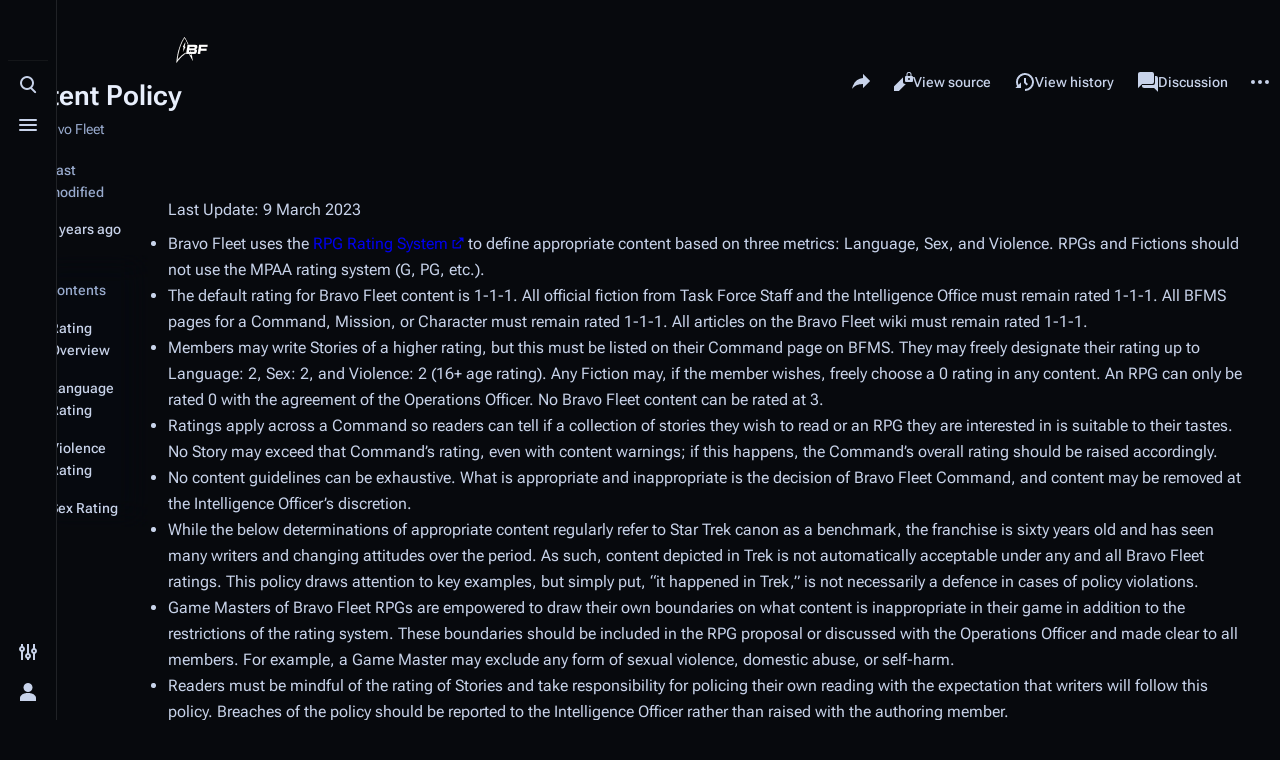

--- FILE ---
content_type: text/html; charset=UTF-8
request_url: https://wiki.bravofleet.com/index.php/Content_Policy
body_size: 11871
content:
<!DOCTYPE html>
<html class="client-nojs skin-theme-clientpref-night citizen-feature-autohide-navigation-clientpref-1 citizen-feature-pure-black-clientpref-0 citizen-feature-custom-font-size-clientpref-standard citizen-feature-custom-width-clientpref-standard citizen-feature-performance-mode-clientpref-1 citizen-header-position-left" lang="en" dir="ltr">
<head>
<meta charset="UTF-8">
<title>Content Policy - Bravo Fleet</title>
<script>document.documentElement.className="client-js skin-theme-clientpref-night citizen-feature-autohide-navigation-clientpref-1 citizen-feature-pure-black-clientpref-0 citizen-feature-custom-font-size-clientpref-standard citizen-feature-custom-width-clientpref-standard citizen-feature-performance-mode-clientpref-1 citizen-header-position-left";RLCONF={"wgBreakFrames":false,"wgSeparatorTransformTable":["",""],"wgDigitTransformTable":["",""],"wgDefaultDateFormat":"dmy","wgMonthNames":["","January","February","March","April","May","June","July","August","September","October","November","December"],"wgRequestId":"aWnnf25eKqBr-PcsMxIaQQAAwBU","wgCanonicalNamespace":"","wgCanonicalSpecialPageName":false,"wgNamespaceNumber":0,"wgPageName":"Content_Policy","wgTitle":"Content Policy","wgCurRevisionId":8707,"wgRevisionId":8707,"wgArticleId":2137,"wgIsArticle":true,"wgIsRedirect":false,"wgAction":"view","wgUserName":null,"wgUserGroups":["*"],"wgCategories":["Bravo Fleet Policies"],"wgPageViewLanguage":"en","wgPageContentLanguage":"en","wgPageContentModel":"wikitext","wgRelevantPageName":"Content_Policy","wgRelevantArticleId":2137,"wgIsProbablyEditable":false,"wgRelevantPageIsProbablyEditable":false,"wgRestrictionEdit":["sysop"],"wgRestrictionMove":["sysop"],"wgVisualEditor":{"pageLanguageCode":"en","pageLanguageDir":"ltr","pageVariantFallbacks":"en"},"wgCiteReferencePreviewsActive":true,"wgEditSubmitButtonLabelPublish":false};
RLSTATE={"site.styles":"ready","user.styles":"ready","user":"ready","user.options":"loading","skins.citizen.styles":"ready","skins.citizen.codex.styles":"ready","skins.citizen.icons":"ready","ext.SearchThumbs":"ready","ext.visualEditor.desktopArticleTarget.noscript":"ready"};RLPAGEMODULES=["site","mediawiki.page.ready","mediawiki.toc","skins.citizen.scripts","ext.visualEditor.desktopArticleTarget.init","ext.visualEditor.targetLoader"];</script>
<script>(RLQ=window.RLQ||[]).push(function(){mw.loader.impl(function(){return["user.options@12s5i",function($,jQuery,require,module){mw.user.tokens.set({"patrolToken":"+\\","watchToken":"+\\","csrfToken":"+\\"});
}];});});</script>
<link rel="stylesheet" href="/load.php?lang=en&amp;modules=ext.SearchThumbs%7Cext.visualEditor.desktopArticleTarget.noscript%7Cskins.citizen.codex.styles%7Cskins.citizen.icons%2Cstyles&amp;only=styles&amp;skin=citizen">
<script async="" src="/load.php?lang=en&amp;modules=startup&amp;only=scripts&amp;raw=1&amp;skin=citizen"></script>
<meta name="ResourceLoaderDynamicStyles" content="">
<link rel="stylesheet" href="/load.php?lang=en&amp;modules=site.styles&amp;only=styles&amp;skin=citizen">
<meta name="generator" content="MediaWiki 1.44.2">
<meta name="robots" content="max-image-preview:standard">
<meta name="format-detection" content="telephone=no">
<meta name="theme-color" content="#0d0e12">
<meta name="viewport" content="width=device-width,initial-scale=1,viewport-fit=cover">
<link rel="manifest" href="https://wiki.bravofleet.com/api.php?action=webapp-manifest">
<link rel="search" type="application/opensearchdescription+xml" href="/rest.php/v1/search" title="Bravo Fleet (en)">
<link rel="EditURI" type="application/rsd+xml" href="https://wiki.bravofleet.com/api.php?action=rsd">
<link rel="alternate" type="application/atom+xml" title="Bravo Fleet Atom feed" href="/index.php?title=Special:RecentChanges&amp;feed=atom">
<script>window.clientPrefs=()=>{let className=document.documentElement.className;let storage;try{storage=localStorage.getItem('mwclientpreferences');}catch(e){}if(storage){storage.split(',').forEach((pref)=>{className=className.replace(new RegExp('(^| )'+pref.replace(/-clientpref-\w+$|[^\w-]+/g,'')+'-clientpref-\\w+( |$)'),'$1'+pref+'$2');});document.documentElement.className=className;}};(()=>{window.clientPrefs();})();</script>
</head>
<body class="citizen-toc-enabled citizen-sections-enabled mediawiki ltr sitedir-ltr mw-hide-empty-elt ns-0 ns-subject page-Content_Policy rootpage-Content_Policy skin-citizen action-view skin--responsive">
<header class="mw-header citizen-header">
	<div class="citizen-header__logo">
		<a href="/index.php?title=Main_Page" class="mw-logo citizen-header__button" title="Visit the main page">
			<img class="mw-logo-icon" src="https://bravofleet.com/images/bf-bolt-flat.png 
" alt="" aria-hidden="true" height="32" width="32">
			<span class="citizen-ui-icon mw-ui-icon-home mw-ui-icon-wikimedia-home"></span>
		</a>
	</div>
	
<div class="citizen-search citizen-header__item citizen-dropdown">
	<details id="citizen-search-details" class="citizen-dropdown-details">
		<summary
			id="citizen-search-summary"
			class="citizen-dropdown-summary" 
			title="Toggle search [/]"
			aria-details="citizen-search__card">
			<span class="citizen-ui-icon">
				<span></span>
				<span></span>
				<span></span>
			</span>
			<span>Toggle search</span>
		</summary>
		
	</details>
	<div role="search" id="citizen-search__card" class="citizen-search-box citizen-search__card citizen-menu__card">
		<div class="citizen-menu__card-content">
			<form action="/index.php" class="citizen-search__form" id="searchform" autocomplete="off">
				<input type="hidden" name="title" value="Special:Search">
				<label class="citizen-search__formIcon" for="searchInput">
					<span class="citizen-search__icon citizen-ui-icon mw-ui-icon-wikimedia-search"></span>
					<span class="screen-reader-text">Search</span>
				</label>
				<input type="search" name="search" placeholder="Search Bravo Fleet" aria-label="Search Bravo Fleet" autocapitalize="sentences" spellcheck="false" title="Search Bravo Fleet [f]" accesskey="f" id="searchInput">
				<a
					class="citizen-search__random citizen-search__formButton"
					href="/index.php?title=Special:Random"
					title="Random page">
					<span class="citizen-ui-icon mw-ui-icon-wikimedia-die"></span>
					<span class="screen-reader-text"></span>
				</a>
			</form>
			<div class="citizen-search__footer">
				<div class="citizen-search__footer-start">Powered by MediaWiki</div>
				<div class="citizen-search__footer-end">
					<div class="citizen-keyboard-hint">
	<div class="citizen-keyboard-hint-label">Select item</div>
	<kbd class="citizen-keyboard-hint-key">↑ ↓</kbd>
</div>
<div class="citizen-keyboard-hint">
	<div class="citizen-keyboard-hint-label">Open search</div>
	<kbd class="citizen-keyboard-hint-key">/</kbd>
</div>
<div class="citizen-keyboard-hint">
	<div class="citizen-keyboard-hint-label">Exit search</div>
	<kbd class="citizen-keyboard-hint-key">Esc</kbd>
</div>

				</div>
			</div>
		</div>
	</div>
</div>

	<div class="citizen-drawer citizen-header__item citizen-dropdown">
		<details class="citizen-dropdown-details">
			<summary
			class="citizen-dropdown-summary" 
			title="Toggle menu"
			aria-details="citizen-drawer__card">
			<span class="citizen-ui-icon">
				<span></span>
				<span></span>
				<span></span>
			</span>
			<span>Toggle menu</span>
		</summary>	</details>
		<div id="citizen-drawer__card" class="citizen-drawer__card citizen-menu__card">
			<div class="citizen-menu__card-content">
				<header class="citizen-drawer__header">
					<a href="/index.php?title=Main_Page" class="mw-logo citizen-drawer__logo" title="Visit the main page">
					<img class="mw-logo-icon" src="https://bravofleet.com/images/bf-bolt-flat.png 
" alt="" aria-hidden="true" height="80" width="80" loading="lazy">
				</a>
				<div class="citizen-drawer__siteinfo">
						<div class="citizen-siteStats">
	<div class="citizen-siteStats__item" id="citizen-siteStats__item--articles" title="articles">
		<span class="citizen-ui-icon mw-ui-icon-article mw-ui-icon-wikimedia-article"></span>
		<span>1.1K</span>
	</div>
	<div class="citizen-siteStats__item" id="citizen-siteStats__item--images" title="files">
		<span class="citizen-ui-icon mw-ui-icon-image mw-ui-icon-wikimedia-image"></span>
		<span>2.4K</span>
	</div>
	<div class="citizen-siteStats__item" id="citizen-siteStats__item--users" title="users">
		<span class="citizen-ui-icon mw-ui-icon-userAvatar mw-ui-icon-wikimedia-userAvatar"></span>
		<span>181</span>
	</div>
	<div class="citizen-siteStats__item" id="citizen-siteStats__item--edits" title="edits">
		<span class="citizen-ui-icon mw-ui-icon-edit mw-ui-icon-wikimedia-edit"></span>
		<span>23.5K</span>
	</div>
</div>
						<div class="mw-logo-wordmark">Bravo Fleet</div>
									</div>
				</header>
					<section id="citizen-main-menu" class="citizen-main-menu citizen-drawer__menu">
					<nav
	id="p-navigation"
	class="citizen-menu mw-portlet mw-portlet-navigation"
	
	
>
	<div class="citizen-menu__heading">
		Navigation
	</div>
	<div class="citizen-menu__content">
		
		<ul class="citizen-menu__content-list">
			
			<li id="n-mainpage-description" class="mw-list-item"><a href="/index.php?title=Main_Page" title="Visit the main page [z]" accesskey="z"><span class="citizen-ui-icon mw-ui-icon-home mw-ui-icon-wikimedia-home"></span> <span>Main page</span></a></li><li id="n-Fleet-Policy" class="mw-list-item"><a href="/index.php?title=Category:Bravo_Fleet_Policies"><span>Fleet Policy</span></a></li><li id="n-recentchanges" class="mw-list-item"><a href="/index.php?title=Special:RecentChanges" title="A list of recent changes in the wiki [r]" accesskey="r"><span class="citizen-ui-icon mw-ui-icon-recentChanges mw-ui-icon-wikimedia-recentChanges"></span> <span>Recent changes</span></a></li><li id="n-randompage" class="mw-list-item"><a href="/index.php?title=Special:Random" title="Load a random page [x]" accesskey="x"><span class="citizen-ui-icon mw-ui-icon-die mw-ui-icon-wikimedia-die"></span> <span>Random page</span></a></li><li id="t-upload" class="mw-list-item"><a href="/index.php?title=Special:Upload" title="Upload files [u]" accesskey="u"><span class="citizen-ui-icon mw-ui-icon-upload mw-ui-icon-wikimedia-upload"></span> <span>Upload file</span></a></li><li id="n-specialpages" class="mw-list-item"><a href="/index.php?title=Special:SpecialPages"><span>Special pages</span></a></li>
		</ul>
		
	</div></nav>

					<nav
	id="p-Canon"
	class="citizen-menu mw-portlet mw-portlet-Canon"
	
	
>
	<div class="citizen-menu__heading">
		Canon
	</div>
	<div class="citizen-menu__content">
		
		<ul class="citizen-menu__content-list">
			
			<li id="n-Timeline" class="mw-list-item"><a href="/index.php?title=Bravo_Fleet_Timeline"><span>Timeline</span></a></li><li id="n-Organizations" class="mw-list-item"><a href="/index.php?title=Category:Organizations"><span>Organizations</span></a></li><li id="n-Task-Forces" class="mw-list-item"><a href="/index.php?title=Task_Forces"><span>Task Forces</span></a></li><li id="n-Major-Powers" class="mw-list-item"><a href="/index.php?title=Major_Powers"><span>Major Powers</span></a></li><li id="n-Astrometrics" class="mw-list-item"><a href="/index.php?title=Astrometrics"><span>Astrometrics</span></a></li><li id="n-Specifications" class="mw-list-item"><a href="/index.php?title=Category:Specifications"><span>Specifications</span></a></li><li id="n-Technology" class="mw-list-item"><a href="/index.php?title=Category:Technology"><span>Technology</span></a></li>
		</ul>
		
	</div></nav>

				</section>		</div>
		</div>
	</div>	<div class="citizen-header__inner">
		<div class="citizen-header__start"></div>
		<div class="citizen-header__end">
			<div class="citizen-preferences citizen-header__item citizen-dropdown">
				<details id="citizen-preferences-details" class="citizen-dropdown-details">
					<summary
						class="citizen-dropdown-summary" 
						title="Toggle preferences menu"
						aria-details="citizen-preferences__card">
						<span class="citizen-ui-icon mw-ui-icon-wikimedia-configure"></span>
						<span>Toggle preferences menu</span>
					</summary>
				</details>
				<div id="citizen-preferences__card" class="citizen-menu__card">
					<div class="citizen-menu__card-content">
						<div id="citizen-preferences-content" class="citizen-preferences-content"></div>
					</div>
				</div>
			</div>			<nav
	id="p-notifications"
	class="citizen-menu mw-portlet mw-portlet-notifications emptyPortlet"
	
	
>
	<div class="citizen-menu__heading">
		notifications
	</div>
	<div class="citizen-menu__content">
		
		<ul class="citizen-menu__content-list">
			
			
		</ul>
		
	</div></nav>

			<div class="citizen-userMenu citizen-header__item citizen-dropdown">
				<details class="citizen-dropdown-details">
					<summary
						class="citizen-dropdown-summary" 
						title="Toggle personal menu"
						aria-details="citizen-userMenu__card">
						<span class="citizen-ui-icon mw-ui-icon-wikimedia-userAvatar"></span>
						<span>Toggle personal menu</span>
					</summary>
				</details>
				<div id="citizen-userMenu__card" class="citizen-menu__card">
					<div class="citizen-menu__card-content">
						<div class="citizen-userInfo">
	<div class="citizen-userInfo-title">
		<div>Not logged in</div>
		
	</div>
	<div class="citizen-userInfo-text">
		<div>Your IP address will be publicly visible if you make any edits.</div>
	</div>
</div>
						<nav
	id="p-user-interface-preferences"
	class="citizen-menu mw-portlet mw-portlet-user-interface-preferences emptyPortlet"
	
	
>
	<div class="citizen-menu__heading">
		user-interface-preferences
	</div>
	<div class="citizen-menu__content">
		
		<ul class="citizen-menu__content-list">
			
			
		</ul>
		
	</div></nav>

						<nav
	id="p-personal"
	class="citizen-menu mw-portlet mw-portlet-personal"
	 title="User menu"
	
>
	<div class="citizen-menu__heading">
		Personal tools
	</div>
	<div class="citizen-menu__content">
		
		<ul class="citizen-menu__content-list">
			
			<li id="pt-login" class="mw-list-item"><a href="/index.php?title=Special:UserLogin&amp;returnto=Content+Policy" title="You are encouraged to log in; however, it is not mandatory [o]" accesskey="o"><span class="citizen-ui-icon mw-ui-icon-logIn mw-ui-icon-wikimedia-logIn"></span> <span>Log in</span></a></li>
		</ul>
		
	</div></nav>

					</div>
				</div>
			</div>		</div>
	</div>
</header>
<div class="citizen-page-container">
	<div class="citizen-sitenotice-container"><div id="siteNotice"></div></div>
	<main class="mw-body" id="content">
		<header class="mw-body-header citizen-page-header" id="citizen-page-header">
			<div class="citizen-page-header-inner">
				
<div class="citizen-page-heading">
	<div class="firstHeading-container">
		<h1 id="firstHeading" class="firstHeading mw-first-heading"><span class="mw-page-title-main">Content Policy</span></h1>
		
		<div class="mw-indicators">
		</div>	</div>
	<div id="siteSub">From Bravo Fleet</div>
</div>
				
<div class="page-actions">
	<button
	id="citizen-share"
	class="citizen-share citizen-button citizen-dropdown-summary"
	title="Share this page"
>
	<span class="citizen-ui-icon mw-ui-icon-wikimedia-share"></span>
	<span>Share this page</span>
</button>
	
		<nav
	id="p-views"
	class="citizen-menu mw-portlet mw-portlet-views"
	
	
>
	<div class="citizen-menu__heading">
		Views
	</div>
	<div class="citizen-menu__content">
		
		<ul class="citizen-menu__content-list">
			
			<li id="ca-view" class="selected mw-list-item"><a href="/index.php?title=Content_Policy"><span class="citizen-ui-icon mw-ui-icon-article mw-ui-icon-wikimedia-article"></span> <span>Read</span></a></li><li id="ca-viewsource" class="mw-list-item"><a href="/index.php?title=Content_Policy&amp;action=edit" title="This page is protected.&#10;You can view its source [e]" accesskey="e"><span class="citizen-ui-icon mw-ui-icon-editLock mw-ui-icon-wikimedia-editLock"></span> <span>View source</span></a></li><li id="ca-history" class="mw-list-item"><a href="/index.php?title=Content_Policy&amp;action=history" title="Past revisions of this page [h]" accesskey="h"><span class="citizen-ui-icon mw-ui-icon-history mw-ui-icon-wikimedia-history"></span> <span>View history</span></a></li>
		</ul>
		
	</div></nav>

		<nav
	id="p-associated-pages"
	class="citizen-menu mw-portlet mw-portlet-associated-pages"
	
	
>
	<div class="citizen-menu__heading">
		associated-pages
	</div>
	<div class="citizen-menu__content">
		
		<ul class="citizen-menu__content-list">
			
			<li id="ca-nstab-main" class="selected mw-list-item"><a href="/index.php?title=Content_Policy" title="View the content page [c]" accesskey="c"><span class="citizen-ui-icon mw-ui-icon-article mw-ui-icon-wikimedia-article"></span> <span>Page</span></a></li><li id="ca-talk" class="new mw-list-item"><a href="/index.php?title=Talk:Content_Policy&amp;action=edit&amp;redlink=1" rel="discussion" class="new" title="Discussion about the content page (page does not exist) [t]" accesskey="t"><span class="citizen-ui-icon mw-ui-icon-speechBubbles mw-ui-icon-wikimedia-speechBubbles"></span> <span>Discussion</span></a></li>
		</ul>
		
	</div></nav>

	<div
	id="citizen-page-more-dropdown"
	class="page-actions-more page-actions__item citizen-dropdown"
>
	<details class="citizen-dropdown-details">
		<summary
			class="citizen-dropdown-summary" 
			title="More actions"
			aria-details="page-actions-more__card">
			<span class="citizen-ui-icon mw-ui-icon-wikimedia-ellipsis"></span>
			<span>More actions</span>
		</summary>
	</details>
	<aside id="page-actions-more__card" class="citizen-menu__card">
		<div class="citizen-menu__card-content">
					<nav
	id="p-cactions"
	class="citizen-menu mw-portlet mw-portlet-cactions emptyPortlet"
	 title="More options"
	
>
	<div class="citizen-menu__heading">
		More
	</div>
	<div class="citizen-menu__content">
		
		<ul class="citizen-menu__content-list">
			
			
		</ul>
		
	</div></nav>

			<nav
	id="p-tb"
	class="citizen-menu mw-portlet mw-portlet-tb"
	
	
>
	<div class="citizen-menu__heading">
		Tools
	</div>
	<div class="citizen-menu__content">
		
		<ul class="citizen-menu__content-list">
			
			<li id="t-whatlinkshere" class="mw-list-item"><a href="/index.php?title=Special:WhatLinksHere/Content_Policy" title="A list of all wiki pages that link here [j]" accesskey="j"><span class="citizen-ui-icon mw-ui-icon-articleRedirect mw-ui-icon-wikimedia-articleRedirect"></span> <span>What links here</span></a></li><li id="t-recentchangeslinked" class="mw-list-item"><a href="/index.php?title=Special:RecentChangesLinked/Content_Policy" rel="nofollow" title="Recent changes in pages linked from this page [k]" accesskey="k"><span class="citizen-ui-icon mw-ui-icon-recentChanges mw-ui-icon-wikimedia-recentChanges"></span> <span>Related changes</span></a></li><li id="t-print" class="mw-list-item"><a href="javascript:print();" rel="alternate" title="Printable version of this page [p]" accesskey="p"><span class="citizen-ui-icon mw-ui-icon-printer mw-ui-icon-wikimedia-printer"></span> <span>Printable version</span></a></li><li id="t-permalink" class="mw-list-item"><a href="/index.php?title=Content_Policy&amp;oldid=8707" title="Permanent link to this revision of this page"><span class="citizen-ui-icon mw-ui-icon-link mw-ui-icon-wikimedia-link"></span> <span>Permanent link</span></a></li><li id="t-info" class="mw-list-item"><a href="/index.php?title=Content_Policy&amp;action=info" title="More information about this page"><span class="citizen-ui-icon mw-ui-icon-infoFilled mw-ui-icon-wikimedia-infoFilled"></span> <span>Page information</span></a></li>
		</ul>
		
	</div></nav>

		</div>
	</aside>
</div>
</div>
			</div>
		</header>
		<div id="citizen-page-header-sticky-sentinel"></div>
		<div class="citizen-body-container">
			<div id="bodyContent" class="citizen-body" aria-labelledby="firstHeading">
				<div id="contentSub"><div id="mw-content-subtitle"></div></div>
				
				
				<div id="mw-content-text" class="mw-body-content"><div class="mw-content-ltr mw-parser-output" lang="en" dir="ltr"><section id="citizen-section-0" class="citizen-section"><div class="icons" style="position:absolute;z-index:100;top:35px;"><span class="mw-default-size" typeof="mw:File"><a href="/index.php?title=Category:Bravo_Fleet_Policies" title="This article is official Bravo Fleet Official Policy."><img alt="This article is official Bravo Fleet Official Policy." src="/images/4/42/Policyicon.png" decoding="async" width="38" height="30" class="mw-file-element"/></a></span> 
<p><br/>
</p><p><br/>
</p><p><br/>
</p><p><br/>
</p><p><br/>
</p><p><br/>
</p><p><br/>
</p>
</div>
<p><br/>
</p><p><i>Last Update: 9 March 2023</i>
</p>
<ul><li>Bravo Fleet uses the <a rel="nofollow" class="external text" href="https://rpgrating.com/">RPG Rating System</a> to define appropriate content based on three metrics: Language, Sex, and Violence. RPGs and Fictions should not use the MPAA rating system (G, PG, etc.).</li>
<li>The default rating for Bravo Fleet content is 1-1-1. All official fiction from Task Force Staff and the Intelligence Office must remain rated 1-1-1. All BFMS pages for a Command, Mission, or Character must remain rated 1-1-1. All articles on the Bravo Fleet wiki must remain rated 1-1-1.</li>
<li>Members may write Stories of a higher rating, but this must be listed on their Command page on BFMS. They may freely designate their rating up to Language: 2, Sex: 2, and Violence: 2 (16+ age rating). Any Fiction may, if the member wishes, freely choose a 0 rating in any content. An RPG can only be rated 0 with the agreement of the Operations Officer. No Bravo Fleet content can be rated at 3.</li>
<li>Ratings apply across a Command so readers can tell if a collection of stories they wish to read or an RPG they are interested in is suitable to their tastes. No Story may exceed that Command’s rating, even with content warnings; if this happens, the Command’s overall rating should be raised accordingly.</li>
<li>No content guidelines can be exhaustive. What is appropriate and inappropriate is the decision of Bravo Fleet Command, and content may be removed at the Intelligence Officer’s discretion.</li>
<li>While the below determinations of appropriate content regularly refer to Star Trek canon as a benchmark, the franchise is sixty years old and has seen many writers and changing attitudes over the period. As such, content depicted in Trek is not automatically acceptable under any and all Bravo Fleet ratings. This policy draws attention to key examples, but simply put, “it happened in Trek,” is not necessarily a defence in cases of policy violations.</li>
<li>Game Masters of Bravo Fleet RPGs are empowered to draw their own boundaries on what content is inappropriate in their game in addition to the restrictions of the rating system. These boundaries should be included in the RPG proposal or discussed with the Operations Officer and made clear to all members. For example, a Game Master may exclude any form of sexual violence, domestic abuse, or self-harm.</li>
<li>Readers must be mindful of the rating of Stories and take responsibility for policing their own reading with the expectation that writers will follow this policy. Breaches of the policy should be reported to the Intelligence Officer rather than raised with the authoring member.
<ul><li>Members of an RPG may raise concerns about a game’s content with their Game Master, regardless of the game’s rating. So long as content adheres to the content policy, further determinations on the inclusion or exclusion of themes are the purview of the GM as set out above.</li></ul></li>
<li>Members can give additional content warnings for their writing at their discretion. These should be placed on a Command or Mission page, not in a Story, and they must be specific. For example, a warning that a Command rated 2 for violence includes depictions of physical domestic abuse would be appropriate (though as below is not always required). Do not write non-specific content warnings about a Mission or Command dealing with ‘difficult’ or ‘dark’ themes; this is so vague as to be functionally meaningless. Content warnings exist to help people police their own reading, and should never serve a role sensationalising work.</li>
<li>The Intelligence Office can edit or remove content that violates this policy. The authoring member must be informed of their policy violations. If possible, the member will be asked to make the necessary edits, and they may request guidance on how to best do so. The judgement of the Intelligence Officer is final in these discussions.</li></ul>
<meta property="mw:PageProp/toc"/>
</section><div class="mw-heading mw-heading2 citizen-section-heading"><span class="citizen-section-indicator citizen-ui-icon mw-ui-icon-wikimedia-collapse"></span><h2 id="Rating_Overview">Rating Overview</h2></div><section id="citizen-section-1" class="citizen-section">
<table class="wikitable">
<caption>
</caption>
<tbody><tr>
<th>
</th>
<th><b><big>0</big></b>
</th>
<th><big>1</big>
</th>
<th><big>2</big>
</th>
<th><big>3 (not permitted in Bravo Fleet)</big>
</th>
<th><big>Forbidden/Restricted</big>
</th></tr>
<tr>
<td><b>Language</b>
</td>
<td>
<ul><li>No swearing or profanity of any kind is permitted.</li></ul>
</td>
<td>
<ul><li>Mild swearing (such as <i>damn, crap, ass, bugger</i>) is permitted for infrequent emphasis.</li></ul>
</td>
<td>
<ul><li>Swearing is permitted, with restraint encouraged on the frequency of extreme language.</li></ul>
</td>
<td>
<ul><li>There are no restrictions on use of language.</li></ul>
</td>
<td>
<ul><li>Real-world slurs are not permitted.</li></ul>
</td></tr>
<tr>
<td><b>Violence</b>
</td>
<td>
<ul><li>No violence or peril is permitted.</li></ul>
</td>
<td>
<ul><li>Mild violence, such as might be depicted in an episode of Star Trek, may be depicted.</li>
<li>Depictions of violence should be non-graphic.</li></ul>
</td>
<td>
<ul><li>More extreme violence such as dismemberment, torture, or mass death may be depicted.</li>
<li>Writing may be more explicit, but should serve to give a sense of impact rather than be ‘gory.’</li></ul>
</td>
<td>
<ul><li>There is no restriction on what acts of violence may be depicted or how explicitly they are written.</li></ul>
</td>
<td>
<ul><li>There are restrictions on how domestic abuse, self-harm, and suicide may be depicted depending on rating.</li></ul>
</td></tr>
<tr>
<td><b>Sex</b>
</td>
<td>
<ul><li>No sexual content is permitted. There should be no mention or depiction of sexual activity beyond characters kissing.</li></ul>
</td>
<td>
<ul><li>Mild sexual innuendo and reference are allowed. Sexual activity beyond kissing should not be depicted.</li>
<li>References to further sexual activity should avoid detail.</li>
<li>Nudity should be inexplicit.</li></ul>
</td>
<td>
<ul><li>Sexual content is permitted with some limitations. Sexual acts may be depicted but may not be graphically written.</li>
<li>Nudity is permitted.</li></ul>
</td>
<td>
<ul><li>There is no restriction on sexual content.</li></ul>
</td>
<td>
<ul><li>Sexual activity including minors must not be depicted or mentioned.</li>
<li>Bestiality, necrophilia, and incest may not be depicted or mentioned.</li>
<li>There are restrictions on how sexual violence may be depicted.</li></ul>
</td></tr></tbody></table>
<ul><li class="mw-empty-elt"></li></ul>
</section><div class="mw-heading mw-heading2 citizen-section-heading"><span class="citizen-section-indicator citizen-ui-icon mw-ui-icon-wikimedia-collapse"></span><h2 id="Language_Rating">Language Rating</h2></div><section id="citizen-section-2" class="citizen-section">
<ul><li>Swearing and profanity are a part of human expression, language, and emotion, but their use in Star Trek has varied over time.</li>
<li>Content with Language rated at 0 will include no swearing or profanity of any kind.</li>
<li>Content with Language rated at 1 will use only mild and <i>infrequent</i> swearing. Examples of permitted ‘mild’ language include: <i>damn, crap, ass, bugger</i>. It should be used for occasional and relevant emphasis, and applies to both prose and dialogue. Consider the use of such language in the TNG to ENT era of Star Trek as a guideline.</li>
<li>Content with Language rated at 2 can use swearing with some limitations. There is no restriction on words because of their profanity, however, writers should consider the genre in which they are writing. While DISCO and PIC have introduced strong profanity like ‘fuck’ to Star Trek, it is still used sparingly and for particular emphasis. Bravo Fleet writers do not need to be as discerning but equally should not write characters who use expletives as punctuation.</li>
<li>Bravo Fleet draws a distinction between expletives or profanity and <b>slurs</b>. Article II, Section 1 of the Bravo Fleet Charter protects members from harassment or discrimination on the basis of personal and other characteristics and thus racial, gendered, homophobic, or other slurs have no place in Bravo Fleet writing.
<ul><li>Characters may employ slurs based on fictional characteristics such as being a member of an alien species or culture. These slurs should hold no similarity to any real-world slurs.</li></ul></li></ul>
</section><div class="mw-heading mw-heading2 citizen-section-heading"><span class="citizen-section-indicator citizen-ui-icon mw-ui-icon-wikimedia-collapse"></span><h2 id="Violence_Rating">Violence Rating</h2></div><section id="citizen-section-3" class="citizen-section">
<ul><li>Violence is a part of Star Trek, with characters experiencing peril, combat, and death. Violence to any degree depicted in a Star Trek episode is generally permitted in Bravo Fleet writing with some exceptions detailed below. The rating applies separately to the violent acts occuring and how graphically they are depicted.</li>
<li>Content with Violence rated at 0 will include no violent content. The writing should contain no peril, meaning there should be no danger to life, body, or health, including danger from natural disasters or disease. Characters should not die and should not be at risk of death.</li>
<li>Content with Violence rated at 1 will include only mild violence. Acts of violence that might take place in a Star Trek episode are permitted; characters may punch each other, shoot someone with a phaser, stab them, or even disintegrate them with a disruptor. Consoles may explode in a character’s face or they may be crushed under a collapsing bulkhead. Characters may be endangered or even killed by disease or phenomena such as natural disasters or stellar anomalies.
<ul><li>Writing should be non-graphic, particularly in regard to physical injury, with the focus on the action over the consequences. You may write that someone has been shot with an energy weapon without describing the sight or smell of burnt flesh, or that someone has been stabbed without focusing on torn skin and blood, or that someone has been crushed under falling rocks without focusing on broken bones.</li>
<li>The violent death of a child should not be depicted at rating 1. Writing may depict their peril or injury or non-lethal violence enacted against them. Their violent death ‘off-screen’ or historically may be mentioned by characters or referenced in prose.</li></ul></li>
<li>Content with Violence rated at 2 can depict violence with some limitations. Writing can depict violence such as dismemberment, torture, or mass death, though sexual violence should never be depicted.</li>
<li>Compared to rating 1, prose at rating 2 can be more explicit about injury and violence. Writing about a punch could describe the feeling of bones breaking under the blow, or of blood gushing from a knife wound. It should be relatively brief, serve to give the violence a sense of impact rather than being gratuitous or overly detailed, and should fall short of writing that could be described as ‘gory’.</li>
<li>Domestic abuse - which may be but is not limited to physical, mental, emotional, or verbal abuse - should be written with particular care and sensitivity, and references to it should never happen without the explicit permission of every member involved in the story and, in RPGs, the GM.
<ul><li>Physical domestic abuse should not be depicted at rating 1. This includes (but is not limited to) violence between partners and between parents and children.</li></ul></li>
<li>Self-harm should be written with particular care and sensitivity. They should never be depicted directly but may be discussed by characters without explicit detail. References to self-harm of any kind should never happen without the explicit permission of every member involved in the story and, in RPGs, the GM.
<ul><li>Content about recovery and survival can be powerful and uplifting; therefore, the topics are not explicitly banned. Stories depicting self-harm may, however, be removed at the Intelligence Officer’s discretion.</li></ul></li>
<li>Suicide should be written with particular care and sensitivity. As a theme, it has been discussed, explored, and depicted in Star Trek, and is thus not banned. Refer to violence ratings in how to depict suicide in your writing, and consider how suicide may sit within the context of self-harm above in your storytelling. Stories depicting suicide may be removed at the Intelligence Officer’s discretion.</li>
<li>References to domestic abuse, self-harm, or suicide in official Intelligence Office or Task Force Stories, Bravo Fleet wiki articles, or BFMS Character, Command, or Mission pages should be excluded wherever possible. If present, they must be non-explicit.</li></ul>
</section><div class="mw-heading mw-heading2 citizen-section-heading"><span class="citizen-section-indicator citizen-ui-icon mw-ui-icon-wikimedia-collapse"></span><h2 id="Sex_Rating">Sex Rating</h2></div><section id="citizen-section-4" class="citizen-section">
<ul><li>Bravo Fleet acknowledges that sex and sexuality have often been depicted, discussed, and embraced in Star Trek. Our content restrictions exist for people to curate their own reading habits and engagement with regard to sex, rather than to assert prudish judgement.</li>
<li>Content with Sex rated at 0 may contain no sexual content. There should be no depictions or mention of sexual activity beyond characters kissing.</li>
<li>Content with Sex rated at 1 may contain mild sexual innuendo and references. Sexual activity beyond characters kissing should not be depicted in prose. Characters do not need to be effectively celibate, but writing can ‘fade to black’ after a kiss or pick up after sexual activity. Discussion of and references to sexual acts or desire should remain inexplicit. They may have conversations using terms such as having ‘slept with’ or ‘had sex with’ someone but should not go into detail. Nudity should be inexplicit and there should be no references to a character’s genitals.</li>
<li>Content with Sex rated at 2 may depict sexual activity with some limitations. It should not be graphically written, such as by detailing every anatomical act. A sex scene may occur in a story, but should not be the focal point. Writing may rely on implication or focus on a character’s thoughts and feelings. Nudity is allowed.
<ul><li>For example, a scene may describe a character taking off another’s clothing, describe their emotions at seeing their partner undressed, or mention running their hands over bare skin. It should make no sexualised reference to a character’s genitals or breasts.</li></ul></li>
<li>Sexual activity including minors must not be depicted or alluded to. It may not happen in your writing. This includes alien species who may look like human children (under the age of 18) regardless of their actual maturity. Aliens must have reached physical and cultural maturity.</li>
<li>Bestiality, necrophilia, or incest may not be depicted or mentioned.</li>
<li>Sexual violence should be addressed, if at all, with particular care, and only at rating 2. It should never be depicted directly in a scene, or be discussed by characters in any detail. Reference to sexual violence of any sort should never happen without the explicit OOC permission of every member involved in the story and, in RPGs, the GM. Stories may be removed at the Intelligence Officer's discretion.
<ul><li>This policy’s understanding of sexual violence includes but is not limited to: rape, sexual assault, kidnapping for sexual purposes, genital mutilation, or sexual slavery. It also includes implied sexual violence, such as the trope of veiled threats exclusively directed at female characters. However, this policy is unwavering in understanding sexual violence can be inflicted on all genders.</li>
<li>Sexual violence has been discussed and depicted in Star Trek, such as with sexual slavery practiced by the Orions or the ‘rape gangs’ of Turkana IV. This canonicity does not overrule the above limitations, as most stories can easily be told without these references. For example, Orions can be depicted as engaging in other forms of slavery with often little impact on the story. Members must still secure the permission of other involved writers and/or their Game Master before including such canonical details.</li>
<li>There must be no references to sexual violence in official Intelligence Office or Task Force Stories, Bravo Fleet wiki articles, or BFMS Command, Mission, or Character pages.</li></ul></li></ul>
<!-- 
NewPP limit report
Cached time: 20260115232825
Cache expiry: 86400
Reduced expiry: false
Complications: [show‐toc]
CPU time usage: 0.094 seconds
Real time usage: 0.098 seconds
Preprocessor visited node count: 584/1000000
Post‐expand include size: 604/2097152 bytes
Template argument size: 6/2097152 bytes
Highest expansion depth: 6/100
Expensive parser function count: 0/100
Unstrip recursion depth: 0/20
Unstrip post‐expand size: 0/5000000 bytes
-->
<!--
Transclusion expansion time report (%,ms,calls,template)
100.00%   17.360      1 Template:Icons
100.00%   17.360      1 -total
 67.01%   11.633     16 Template:Articon
-->

<!-- Saved in parser cache with key wiki_137:pcache:2137:|#|:idhash:canonical and timestamp 20260115232825 and revision id 8707. Rendering was triggered because: diff-page
 -->
</section></div>
<div class="printfooter" data-nosnippet="">Retrieved from "<a dir="ltr" href="https://wiki.bravofleet.com/index.php?title=Content_Policy&amp;oldid=8707">https://wiki.bravofleet.com/index.php?title=Content_Policy&amp;oldid=8707</a>"</div></div>
			</div>
			
<div class="citizen-page-sidebar">
		<nav
	id="citizen-sidebar-lastmod"
	class="citizen-menu "
	
	
>
	<div class="citizen-menu__heading">
		Last modified
	</div>
	<div class="citizen-menu__content">
		
		<ul class="citizen-menu__content-list">
			<li id="lm-time" class="mw-list-item"><a data-mw="interface" id="citizen-lastmod-relative" href="/index.php?title=Content_Policy&amp;diff=" title="This page was last edited on 9 March 2023, at 11:33." data-timestamp="1678361639"><span class="citizen-ui-icon mw-ui-icon-history mw-ui-icon-wikimedia-history"></span><span>9 March 2023</span></a></li>
			
		</ul>
		
	</div></nav>

	<div id="citizen-toc" class="citizen-toc citizen-dropdown">
		<details class="citizen-dropdown-details">
			<summary
				class="citizen-dropdown-summary" 
				title="Contents"
				aria-details="mw-panel-toc">
				<span class="citizen-ui-icon mw-ui-icon-wikimedia-listBullet"></span>
				<span>Contents</span>
			</summary>
		</details>
		<nav id="mw-panel-toc" class="citizen-toc-card citizen-menu__card" role="navigation" aria-labelledby="mw-panel-toc-label">
			<div class="citizen-menu__card-content">
				<a class="citizen-toc-top citizen-toc-link" title="" href="#top" role="button">
					<div class="citizen-ui-icon mw-ui-icon-wikimedia-arrowUp"></div>
					<div class="citizen-toc-text">Back to top</div>
				</a>
				<div class="citizen-menu__heading">Contents</div>
				<ul class="citizen-toc-contents" id="mw-panel-toc-list">
				<li id="toc-Rating_Overview"
		class="citizen-toc-list-item citizen-toc-level-1">
		<a class="citizen-toc-link" href="#Rating_Overview" role="button">
			<div class="citizen-toc-indicator"></div>
			<div class="citizen-toc-content">
				<div class="citizen-toc-text">
					<span class="citizen-toc-numb">1</span>
					<span class="citizen-toc-heading">Rating Overview</span>
				</div>
				
			</div>
		</a>
		
		<ul id="toc-Rating_Overview-sublist" class="citizen-toc-list">
		</ul>
	</li>
	<li id="toc-Language_Rating"
		class="citizen-toc-list-item citizen-toc-level-1">
		<a class="citizen-toc-link" href="#Language_Rating" role="button">
			<div class="citizen-toc-indicator"></div>
			<div class="citizen-toc-content">
				<div class="citizen-toc-text">
					<span class="citizen-toc-numb">2</span>
					<span class="citizen-toc-heading">Language Rating</span>
				</div>
				
			</div>
		</a>
		
		<ul id="toc-Language_Rating-sublist" class="citizen-toc-list">
		</ul>
	</li>
	<li id="toc-Violence_Rating"
		class="citizen-toc-list-item citizen-toc-level-1">
		<a class="citizen-toc-link" href="#Violence_Rating" role="button">
			<div class="citizen-toc-indicator"></div>
			<div class="citizen-toc-content">
				<div class="citizen-toc-text">
					<span class="citizen-toc-numb">3</span>
					<span class="citizen-toc-heading">Violence Rating</span>
				</div>
				
			</div>
		</a>
		
		<ul id="toc-Violence_Rating-sublist" class="citizen-toc-list">
		</ul>
	</li>
	<li id="toc-Sex_Rating"
		class="citizen-toc-list-item citizen-toc-level-1">
		<a class="citizen-toc-link" href="#Sex_Rating" role="button">
			<div class="citizen-toc-indicator"></div>
			<div class="citizen-toc-content">
				<div class="citizen-toc-text">
					<span class="citizen-toc-numb">4</span>
					<span class="citizen-toc-heading">Sex Rating</span>
				</div>
				
			</div>
		</a>
		
		<ul id="toc-Sex_Rating-sublist" class="citizen-toc-list">
		</ul>
	</li>
</ul>		</div>
		</nav>
	</div>
	</div>
			<footer class="citizen-page-footer">
				<div id="catlinks" class="catlinks" data-mw="interface"><div id="mw-normal-catlinks" class="mw-normal-catlinks"><a href="/index.php?title=Special:Categories" title="Special:Categories">Category</a>: <ul><li><a href="/index.php?title=Category:Bravo_Fleet_Policies" title="Category:Bravo Fleet Policies">Bravo Fleet Policies</a></li></ul></div></div>
					<div class="page-info">
		    <section id="footer-info-lastmod" class="page-info__item">
		        <div class="page-info__label">Last modified</div>
		        <div class="page-info__text"> This page was last edited on 9 March 2023, at 11:33.</div>
		    </section>
		</div>
</footer>		</div>
	</main>
	
	 

<footer class="mw-footer citizen-footer" >
	<div class="citizen-footer__container">
		<section class="citizen-footer__content">
			<div class="citizen-footer__siteinfo">
				<div id="footer-sitetitle" class="citizen-footer__sitetitle mw-wiki-title">
					<img class="mw-logo-icon" src="https://bravofleet.com/images/bf-bolt-flat.png 
" alt="" aria-hidden="true" loading="lazy" height="48" width="48">
					<div class="mw-logo-wordmark">Bravo Fleet</div>
									</div>
				<p id="footer-desc" class="citizen-footer__desc">Founded in 1997, Bravo Fleet is one of the world’s largest and oldest Star Trek fan communities. For the past 20+ years, we've provided Star Trek fans a home to write stories throughout the galaxy.</p>
			</div>
			<nav id="footer-places" >
	<ul>
		<li id="footer-places-privacy"><a href="/index.php?title=Bravo_Fleet:Privacy_policy">Privacy policy</a></li>
		<li id="footer-places-about"><a href="/index.php?title=Bravo_Fleet:About">About Bravo Fleet</a></li>
		<li id="footer-places-disclaimers"><a href="/index.php?title=Bravo_Fleet:General_disclaimer">Disclaimers</a></li>
	</ul>
</nav>
		</section>
		<section class="citizen-footer__bottom">
			<div id="footer-tagline">Copyright © 1997-2021 Bravo Fleet Role Playing Group. World rights reserved.</div>
			<nav id="footer-icons" class="noprint">
	<ul>
		<li id="footer-poweredbyico"><a href="https://www.mediawiki.org/" class="cdx-button cdx-button--fake-button cdx-button--size-large cdx-button--fake-button--enabled"><picture><source media="(min-width: 500px)" srcset="/resources/assets/poweredby_mediawiki.svg" width="88" height="31"><img src="/resources/assets/mediawiki_compact.svg" alt="Powered by MediaWiki" lang="en" width="25" height="25" loading="lazy"></picture></a></li>
	</ul>
</nav>
		</section>
	</div>
</footer>
</div>
<div class="citizen-sticky-header-container">
	<div id="citizen-sticky-header" class="citizen-sticky-header">
		<div class="citizen-sticky-header-background"></div>
		<div class="citizen-sticky-header-inner">
			<div class="citizen-sticky-header-start">
				<a
					href="#top"
					title="Back to top"
					class="citizen-sticky-header-backtotop cdx-button cdx-button--fake-button cdx-button--fake-button--enabled cdx-button--size-large cdx-button--weight-quiet"
					tabindex="-1"
					aria-hidden="true"
				>
					<div class="citizen-ui-icon mw-ui-icon-wikimedia-arrowUp"></div>
					<div class="citizen-sticky-header-page-info">
						<div class="citizen-sticky-header-page-title"><span class="mw-page-title-main">Content Policy</span></div>
						<div class="citizen-sticky-header-page-tagline">From Bravo Fleet</div>
					</div>
				</a>
			</div>
			<div class="citizen-sticky-header-end" aria-hidden="true">
					<button class="cdx-button cdx-button--weight-quiet cdx-button--action-default cdx-button--size-large cdx-button--icon-only" id="citizen-share-sticky-header" tabindex="-1" data-mw-citizen-click-target="#citizen-share"><span class="citizen-ui-icon mw-ui-icon-wikimedia-share mw-ui-icon-wikimedia-wikimedia-share"></span><span></span>
					</button>					<button class="cdx-button cdx-button--weight-quiet cdx-button--action-default cdx-button--size-large cdx-button--icon-only" id="ca-history-sticky-header" tabindex="-1" data-mw-citizen-click-target="#ca-history &gt; a"><span class="citizen-ui-icon mw-ui-icon-wikimedia-history mw-ui-icon-wikimedia-wikimedia-history"></span><span></span>
					</button>					<button class="cdx-button cdx-button--weight-quiet cdx-button--action-default cdx-button--size-large cdx-button--icon-only" id="ca-edit-sticky-header" tabindex="-1" data-mw-citizen-click-target="#ca-edit &gt; a"><span class="citizen-ui-icon mw-ui-icon-wikimedia-wikiText mw-ui-icon-wikimedia-wikimedia-wikiText"></span><span></span>
					</button>					<button class="cdx-button cdx-button--weight-quiet cdx-button--action-default cdx-button--size-large cdx-button--icon-only" id="ca-ve-edit-sticky-header" tabindex="-1" data-mw-citizen-click-target="#ca-ve-edit &gt; a"><span class="citizen-ui-icon mw-ui-icon-wikimedia-edit mw-ui-icon-wikimedia-wikimedia-edit"></span><span></span>
					</button>					<button class="cdx-button cdx-button--weight-quiet cdx-button--action-default cdx-button--size-large cdx-button--icon-only" id="ca-viewsource-sticky-header" tabindex="-1" data-mw-citizen-click-target="#ca-viewsource &gt; a"><span class="citizen-ui-icon mw-ui-icon-wikimedia-editLock mw-ui-icon-wikimedia-wikimedia-editLock"></span><span></span>
					</button>					<button class="cdx-button cdx-button--weight-quiet cdx-button--action-default cdx-button--size-large cdx-button--icon-only" id="ca-addsection-sticky-header" tabindex="-1" data-mw-citizen-click-target="#ca-addsection &gt; a"><span class="citizen-ui-icon mw-ui-icon-speechBubbleAdd mw-ui-icon-wikimedia-speechBubbleAdd"></span><span></span>
					</button>					<button class="cdx-button cdx-button--weight-quiet cdx-button--action-default cdx-button--size-large cdx-button--icon-only" id="ca-talk-sticky-header" tabindex="-1" data-mw-citizen-click-target="#ca-talk &gt; a"><span class="citizen-ui-icon mw-ui-icon-speechBubbles mw-ui-icon-wikimedia-speechBubbles"></span><span></span>
					</button>					<button class="cdx-button cdx-button--weight-quiet cdx-button--action-default cdx-button--size-large cdx-button--icon-only" id="ca-subject-sticky-header" tabindex="-1" data-mw-citizen-click-target="#ca-subject &gt; a"><span class="citizen-ui-icon mw-ui-icon-article mw-ui-icon-wikimedia-article"></span><span></span>
					</button>				<div id="citizen-sticky-header-languages" class="citizen-sticky-header-dropdown-container"></div>
				<div id="citizen-sticky-header-more" class="citizen-sticky-header-dropdown-container"></div>
			</div>
		</div>
	</div>
</div>

<script>(RLQ=window.RLQ||[]).push(function(){mw.config.set({"wgBackendResponseTime":743,"wgPageParseReport":{"limitreport":{"cputime":"0.094","walltime":"0.098","ppvisitednodes":{"value":584,"limit":1000000},"postexpandincludesize":{"value":604,"limit":2097152},"templateargumentsize":{"value":6,"limit":2097152},"expansiondepth":{"value":6,"limit":100},"expensivefunctioncount":{"value":0,"limit":100},"unstrip-depth":{"value":0,"limit":20},"unstrip-size":{"value":0,"limit":5000000},"timingprofile":["100.00%   17.360      1 Template:Icons","100.00%   17.360      1 -total"," 67.01%   11.633     16 Template:Articon"]},"cachereport":{"timestamp":"20260115232825","ttl":86400,"transientcontent":false}}});});</script>
</body>
</html>

--- FILE ---
content_type: text/css; charset=utf-8
request_url: https://wiki.bravofleet.com/load.php?lang=en&modules=site.styles&only=styles&skin=citizen
body_size: 5618
content:
.mw-logo-icon{width:fit-content}.icons a,.icons p{display:inline;margin-left:5px;background:none !important}.icons a:hover{border-bottom:2px solid #999;padding-bottom:15px;transition:0.2s !important;background:none !important}#mw-drawer{position:fixed;z-index:4;top:0;width:300px;max-width:100vw;height:100%;box-shadow:0 10px 20px rgb(0 0 0 / 5%),0 6px 6px rgb(0 0 0 / 6%);border-radius:0;display:flex;background:#fff;flex-direction:column;transform-origin:0% 0%;transform:translate(-110%,0);transition:transform 0.5s cubic-bezier(0.77,0.2,0.05,1);will-change:transform}.skin-citizen-dark #mw-drawer{background:rgba(19,26,33)}#n-Fleet-Policy > *:after{background-image:url(/load.php?modules=skins.citizen.icons.n&image=mainpage-description&format=rasterized&skin=citizen&version=virxe);background-image:linear-gradient(transparent,transparent),url("data:image/svg+xml,%3Csvg xmlns=%22http://www.w3.org/2000/svg%22 width=%2224%22 height=%2224%22 viewBox=%220 0 24 24%22%3E%3Cg fill=%22%23000%22%3E %3Cpath d=%22M5 1a2 2 0 00-2 2v14a2 2 0 002 2h10a2 2 0 002-2V3a2 2 0 00-2-2zm0 3h5v1H5zm0 2h5v1H5zm0 2h5v1H5zm10 7H5v-1h10zm0-2H5v-1h10zm0-2H5v-1h10zm0-2h-4V4h4z%22/%3E %3C/g%3E%3C/svg%3E");right:-1.2px}.mainpage-body{width:100%;margin:1.2rem -0.2rem 0 -0.2rem;display:flex;flex-direction:column}.mainpage-row{display:flex;width:100%;flex-wrap:wrap}.chart a{color:#54595d;background:none !important}#mw-content-text > .mw-parser-output .chart a[href^='/']:not(.image):not(.external):hover{background:none !important;color:#000 !important;transition:color 0.3s}.chart td{line-height:1.5}.card{margin:0 0.2rem 0.4rem 0.2rem;display:flex;flex-grow:1;flex-direction:column;justify-content:space-between;box-sizing:border-box;border:1px solid #eaecf0;border-radius:8px;overflow:hidden;box-shadow:0 1px 3px rgb(0 0 0 / 3%),0 1px 2px rgb(0 0 0 / 6%);transition:box-shadow 0.2s ease}.card-text{padding:1.2rem}.card h3{margin-top:0;line-height:1.2;font-weight:600}.card p{font-size:0.875rem}.card-button{background:#72777d;transition:background 0.2s ease,opacity 0.2s ease}.card-button a{padding:0.6rem;display:block;background:none !important;color:white !important;text-align:center;font-size:0.875rem;font-weight:600}.card-image a img{transition:transform 0.2s cubic-bezier(0.77,0.2,0.05,1.0);width:-webkit-fill-available}.card-image a,.card-image a:hover{background-image:none !important}.card-image img{vertical-align:middle}.card .byline{margin:0 0 0.2rem 0;color:#72777d;font-size:0.825rem}.card .numdata{margin-top:0.8rem}.card-caption{font-size:0.875rem;font-weight:600}.card-link ul{margin:0;padding:1.2rem 1.2rem 1.2rem 2.8rem;font-size:0.875rem}.mainpage-navigation .card{width:calc(100%/4 - 0.4rem);min-width:calc(860px/4 - 0.4rem);border:0}.mainpage-navigation .card-image{height:180px;background-color:#f8f9fa;overflow:hidden}.mainpage-navigation .card-caption{padding:0.4rem;background:#304665;color:#bfcee7;text-align:center;transition:color 0.2s ease}.mainpage-navigation .card-caption.gold{background:#d3aa2f;color:#544108}#wiki_stats .numdata:first-child{margin-top:0}#featured_article.card{width:calc(100%/6*5 - 0.4rem);min-width:calc(860px/6*5 - 0.4rem);flex-direction:row}#featured_article .card-image-featured a,#featured_article .card-image-featured a:hover{background-image:none !important}#featured_article .card-image{width:800px;overflow:hidden;background-color:#0000001a;align-content:center}#featured_article .card-image img{height:90%;width:auto;position:relative;margin:auto}#wiki_stats.card{width:calc(100%/6 - 0.4rem);min-width:calc(860px/6 - 0.4rem);text-align:right}#contribute.card{width:calc(100% / 3 - 0.4rem);min-width:calc(860px/4 - 0.4rem);background-color:#00af89;border-color:#00af89}#policy.card{width:calc(100%/3 - 0.4rem);min-width:calc(860px/4 - 0.4rem);background-color:#36c;border-color:#36c}#discord.card{width:calc(100%/3 - 0.4rem);min-width:calc(860px/4 - 0.4rem);background-color:#7289da;border-color:#7289da}#resources.card{width:calc(100%/2 - 0.4rem);min-width:calc(860px/2 - 0.4rem);background-color:#304665;border-color:#304665}#social.card,#bfms.card{width:calc(100%/4 - 0.4rem);min-width:calc(860px/4 - 0.4rem);background:#71777d;color:#eaecf0;border:transparent}#contribute.card h3,#policy.card h3,#discord.card h3,#resources.card h3{color:#fff}#contribute.card p,#policy.card p,#discord.card p,#resources.card p{color:#eaecf0}#contribute .card-button{background:#14866d}#policy .card-button{background:#2a4b8d}#discord .card-button{background:#697ec4}#resources .card-link{color:#bfcee7;background:#162131}#resources a{color:#ccd3db;background-image:none !important}#resources a:hover{color:#fff !important;background-image:none !important}#social .profile{margin-right:1.6rem}#social a{color:#fff !important}#social .byline{color:#eaecf0}#social .card-button,#bfms .card-button{background:#505861}.spectiles a.external{padding:0 !important;background-image:none !important}.spectiles a.external::after{content:none}.spectiles .card-image{height:130px}.spectiles #akira-class .card-image{background:url(https://wiki.bravofleet.com/images/thumb/2/24/AkiraClass.png/320px-AkiraClass.png) !important;background-size:100% !important;background-position:center !important}.spectiles #argonaut-class .card-image{background:url(https://wiki.bravofleet.com/images/b/ba/Argonautclass.png) !important;background-size:100% !important}.spectiles #atlantia-class .card-image{background:url(https://wiki.bravofleet.com/images/2/21/Atlantiaclass.png) !important;background-size:145% !important;background-position:-55px -7px!important}.spectiles #california-class .card-image{background:url(https://wiki.bravofleet.com/images/thumb/f/f5/CaliforniaClass.png/320px-CaliforniaClass.png) !important;background-size:100% !important;background-position:center !important}.spectiles #century-class .card-image{background:url(https://wiki.bravofleet.com/images/5/5c/Centuryclass.png) !important;background-size:130% !important}.spectiles #defiant-class .card-image{background:url(https://wiki.bravofleet.com/images/thumb/d/d8/DefiantClass.png/320px-DefiantClass.png) !important;background-size:100% !important;background-position:center !important}.spectiles #diligent-class .card-image{background:url(https://wiki.bravofleet.com/images/4/4d/Diligentclass.png) !important;background-size:100% !important}.spectiles #elysion-class .card-image{background:url(https://wiki.bravofleet.com/images/3/32/Elysionclass.jpg) !important;background-size:100% !important}.spectiles #excelsiorII-class .card-image{background:url(https://wiki.bravofleet.com/images/thumb/4/4c/ExcelsiorII.png/320px-ExcelsiorII.png) !important;background-size:100% !important;background-position:center !important}.spectiles #gagarin-class .card-image{background:url(https://wiki.bravofleet.com/images/thumb/f/f7/GagarinClass.png/320px-GagarinClass.png) !important;background-size:100% !important;background-position:center !important}.spectiles #galaxy-class .card-image{background:url(https://wiki.bravofleet.com/images/thumb/2/2e/GalaxyClass.png/320px-GalaxyClass.png) !important;background-size:100% !important;background-position:center !important}.spectiles #galaxy-class-refit .card-image{background:url(https://wiki.bravofleet.com/images/6/6f/GalaxyClassrefit.jpg) !important;background-size:100% !important}.spectiles #grissom-class .card-image{background:url(https://wiki.bravofleet.com/images/thumb/9/97/GrissomClass.png/320px-GrissomClass.png) !important;background-size:100% !important;background-position:center !important}.spectiles #inquiry-class .card-image{background:url(https://wiki.bravofleet.com/images/thumb/6/65/InquiryClass.png/320px-InquiryClass.png) !important;background-size:100% !important;background-position:center !important}.spectiles #insignia-class .card-image{background:url(https://wiki.bravofleet.com/images/7/74/Insignia_underside.jpg) !important;background-size:100% !important}.spectiles #intrepid-class .card-image{background:url(https://wiki.bravofleet.com/images/thumb/3/3e/IntrepidClass.png/320px-IntrepidClass.png) !important;background-size:100% !important;background-position:center !important}.spectiles #luna-class .card-image{background:url(https://wiki.bravofleet.com/images/thumb/3/39/LunaClass.png/320px-LunaClass.png) !important;background-size:100% !important;background-position:center !important}.spectiles #manticore-class .card-image{background:url(https://wiki.bravofleet.com/images/thumb/3/3a/ManticoreClass.png/320px-ManticoreClass.png) !important;background-size:100% !important;background-position:center !important}.spectiles #nebula-class .card-image{background:url(https://wiki.bravofleet.com/images/thumb/8/81/NebulaClass.png/320px-NebulaClass.png) !important;background-size:100% !important;background-position:center !important}.spectiles #norway-class .card-image{background:url(https://wiki.bravofleet.com/images/thumb/d/db/NorwayClass.png/320px-NorwayClass.png) !important;background-size:100% !important;background-position:center !important}.spectiles #nova-class .card-image{background:url(https://wiki.bravofleet.com/images/thumb/0/08/NovaClass.png/320px-NovaClass.png) !important;background-size:100% !important;background-position:center !important}.spectiles #odyssey-class .card-image{background:url(https://wiki.bravofleet.com/images/thumb/b/b6/OdysseyClass.png/320px-OdysseyClass.png) !important;background-size:100% !important;background-position:center !important}.spectiles #olympic-class .card-image{background:url(https://wiki.bravofleet.com/images/thumb/7/7e/OlympicClass.png/320px-OlympicClass.png) !important;background-size:100% !important;background-position:center !important}.spectiles #parliament-class .card-image{background:url(https://wiki.bravofleet.com/images/thumb/1/17/ParliamentClass.png/320px-ParliamentClass.png) !important;background-size:100% !important;background-position:center !important}.spectiles #prometheus-class .card-image{background:url(https://wiki.bravofleet.com/images/thumb/3/3d/PrometheusClass.png/320px-PrometheusClass.png) !important;background-size:100% !important;background-position:center !important}.spectiles #reliant-class .card-image{background:url(https://wiki.bravofleet.com/images/thumb/4/46/ReliantClass.png/320px-ReliantClass.png) !important;background-size:100% !important;background-position:center !important}.spectiles #osler-class .card-image{background:url(https://wiki.bravofleet.com/images/thumb/8/84/Osler.jpg/300px-Osler.jpg) !important;background-size:100% !important;background-position:center !important}.spectiles #rhode-island-class .card-image{background:url(https://wiki.bravofleet.com/images/thumb/3/3e/RhodeIslandClass.png/320px-RhodeIslandClass.png) !important;background-size:100% !important;background-position:center !important}.spectiles #ross-class .card-image{background:url(https://wiki.bravofleet.com/images/thumb/e/e9/RossClass.png/320px-RossClass.png) !important;background-size:100% !important;background-position:center !important}.spectiles #saber-class .card-image{background:url(https://wiki.bravofleet.com/images/thumb/4/48/SaberClass.png/320px-SaberClass.png) !important;background-size:100% !important;background-position:center !important}.spectiles #sovereign-class .card-image{background:url(https://wiki.bravofleet.com/images/thumb/d/da/SovereignClass.png/320px-SovereignClass.png) !important;background-size:100% !important;background-position:center !important}.spectiles #sutherland-class .card-image{background:url(https://wiki.bravofleet.com/images/1/16/SutherlandClass.png) !important;background-size:100% !important;background-position:center !important}.spectiles #steamrunner-class .card-image{background:url(https://wiki.bravofleet.com/images/thumb/1/15/SteamrunnerClass.png/320px-SteamrunnerClass.png) !important;background-size:100% !important;background-position:center !important}.spectiles #vesta-class .card-image{background:url(https://wiki.bravofleet.com/images/thumb/0/04/VestaClass.png/320px-VestaClass.png) !important;background-size:100% !important;background-position:center !important}.spectiles #lamarr-class .card-image{background:url(https://wiki.bravofleet.com/images/thumb/9/99/Lamarr.jpg/300px-Lamarr.jpg) !important;background-size:100% !important;background-position:center !important}.spectiles #aurora-class .card-image{background:url(https://wiki.bravofleet.com/images/8/86/Aurora_class.jpg) !important;background-size:100% !important;background-position:center !important}.spectiles #guardian-class .card-image{background:url(https://wiki.bravofleet.com/images/4/4e/Guardianclass.jpg) !important;background-size:100% !important;background-position:center !important}.spectiles #watchtower-class .card-image{background:url(https://wiki.bravofleet.com/images/c/c2/Watchtower.jpg) !important;background-size:100% !important;background-position:center !important}.spectiles #immense-class .card-image{background:url(https://wiki.bravofleet.com/images/3/35/Immenseclass.jpg) !important;background-size:100% !important;background-position:center !important}.spectiles #vision-class .card-image{background:url(https://wiki.bravofleet.com/images/5/51/Starbase_42.jpg) !important;background-size:110% !important;background-position:center !important}.spectiles #jupiter-class .card-image{background:url(https://wiki.bravofleet.com/images/9/9e/Jupiterstation.jpg) !important;background-size:100% !important;background-position:center !important}.spectiles #k-class .card-image{background:url(https://wiki.bravofleet.com/images/b/b7/Ktypestation.jpg) !important;background-size:100% !important;background-position:center !important}.spectiles #norfed-class .card-image{background:url(https://wiki.bravofleet.com/images/a/a3/Norclass.jpg) !important;background-size:100% !important;background-position:center !important}.spectiles #presidium-class .card-image{background:url(https://wiki.bravofleet.com/images/1/16/Presidioclass.jpg) !important;background-size:100% !important;background-position:center !important}.spectiles #canopus-class .card-image{background:url(https://wiki.bravofleet.com/images/8/85/CanopusClass.png) !important;background-size:100% !important;background-position:center !important}.spectiles #regula-class .card-image{background:url(https://wiki.bravofleet.com/images/d/db/Regulaclass.jpg) !important;background-size:135% !important;background-position:center !important}.spectiles #copernicus-class .card-image{background:url(https://wiki.bravofleet.com/images/c/c2/Copernicus2.jpg) !important;background-size:100% !important;background-position:center !important}.spectiles #eclipse-station-class .card-image{background:url(https://wiki.bravofleet.com/images/c/c3/EclipseStation.png) !important;background-size:100% !important;background-position:center !important}.spectiles #regulus-class .card-image{background:url(https://wiki.bravofleet.com/images/0/04/Regulusclass.png) !important;background-size:150% !important;background-position:center !important}.spectiles #spacedock-class .card-image{background:url(https://wiki.bravofleet.com/images/b/b6/Spacedockclass.png) !important;background-size:100% !important;background-position:center !important}.spectiles #spacedock-II-class .card-image{background:url(https://wiki.bravofleet.com/images/2/2f/Douglas_Station.jpeg) !important;background-size:100% !important;background-position:center !important}.spectiles #probert-class .card-image{background:url(https://wiki.bravofleet.com/images/9/90/ProbertStationCropped.jpeg) !important;background-size:100% !important;background-position:center !important}.spectiles #unity-class .card-image{background:url(https://wiki.bravofleet.com/images/2/2c/Unityclass.jpg) !important;background-size:125% !important;background-position:center !important}.spectiles #narendra-class .card-image{background:url(https://wiki.bravofleet.com/images/7/70/Narendra.png) !important;background-size:125% !important;background-position:center !important}.spectiles #ambassador-class .card-image{background:url(https://wiki.bravofleet.com/images/thumb/4/47/AmbassadorClass.png/320px-AmbassadorClass.png) !important;background-size:100% !important;background-position:center !important}.spectiles #aquarius-class .card-image{background:url(https://wiki.bravofleet.com/images/thumb/3/34/AquariusClass.png/320px-AquariusClass.png) !important;background-size:100% !important;background-position:center !important}.spectiles #centaur-class .card-image{background:url(https://wiki.bravofleet.com/images/a/ad/Centaurclass.jpg) !important;background-size:100% !important;background-position:center !important}.spectiles #centaur-II-class .card-image{background:url(https://wiki.bravofleet.com/images/thumb/b/ba/CentaurIIClass.png/320px-CentaurIIClass.png) !important;background-size:100% !important;background-position:center !important}.spectiles #challenger-class .card-image{background:#000 url(https://wiki.bravofleet.com/images/thumb/9/9d/ChallengerClass.png/320px-ChallengerClass.png) !important;background-size:100% !important;background-position:center !important}.spectiles #cheyenne-class .card-image{background:#000 url(https://wiki.bravofleet.com/images/thumb/d/d0/CheyenneClass.png/320px-CheyenneClass.png) !important;background-size:100% !important;background-position:center !important}.spectiles #constellation-class .card-image{background:url(https://wiki.bravofleet.com/images/d/df/Constellation3.jpg) !important;background-size:100% !important;background-position:center !important}.spectiles #excelsior-class .card-image{background:url(https://wiki.bravofleet.com/images/5/5c/Excelsiorclass.png) !important;background-size:150% !important;background-position:-80px !important}.spectiles #excelsior-class-refit .card-image{background:url(https://wiki.bravofleet.com/images/f/fe/Excelrefit.png) !important;background-size:100% !important;background-position:center !important}.spectiles #freedom-class .card-image{background:#000 url(https://wiki.bravofleet.com/images/thumb/a/ac/Freedom.jpg/300px-Freedom.jpg) !important;background-size:100% !important;background-position:center !important;background-repeat:no-repeat !important}.spectiles #raven-class .card-image{background:#000 url(https://wiki.bravofleet.com/images/thumb/9/9a/Raven.jpg/300px-Raven.jpg) !important;background-size:100% !important;background-position:center !important;background-repeat:no-repeat !important}.spectiles #neworleans-class .card-image{background:url(https://wiki.bravofleet.com/images/thumb/e/ee/NewOrleansClass.png/320px-NewOrleansClass.png) !important;background-size:100% !important;background-position:center !important}.spectiles #springfield-class .card-image{background:url(https://wiki.bravofleet.com/images/thumb/9/95/SpringfieldClass.png/320px-SpringfieldClass.png) !important;background-size:100% !important;background-position:center !important}.spectiles #niagara-class .card-image{background:url(https://wiki.bravofleet.com/images/thumb/5/50/Niagara.jpg/300px-Niagara.jpg) !important;background-size:100% !important;background-position:center !important}.spectiles #akula-class .card-image{background:url(https://wiki.bravofleet.com/images/0/00/Akula.jpg) !important;background-size:100% !important;background-position:center !important}.spectiles #cardenas-class .card-image{background:url(https://wiki.bravofleet.com/images/9/9b/Cardenas.jpg) !important;background-size:115% !important;background-position:center !important}.spectiles #constitution-class .card-image{background:url(https://wiki.bravofleet.com/images/6/61/Discoprise.jpg) !important;background-size:115% !important;background-position:center !important}.spectiles #constitution-class-refit .card-image{background:url(https://wiki.bravofleet.com/images/3/39/Constitutionclass.png) !important;background-size:110% !important;background-position:center !important}.spectiles #crossfield-class .card-image{background:url(https://wiki.bravofleet.com/images/9/91/Crossfield.jpg) !important;background-size:125% !important;background-position:center !important}.spectiles #hernandez-class .card-image{background:url(https://wiki.bravofleet.com/images/9/9d/Hernandezclass.jpg) !important;background-size:100% !important;background-position:center !important}.spectiles #miranda-class .card-image{background:url(https://wiki.bravofleet.com/images/1/1d/Miranda.png) !important;background-size:125% !important;background-position:center !important}.spectiles #nimitz-class .card-image{background:url(https://wiki.bravofleet.com/images/8/8f/Nimitzclass.jpg) !important;background-size:115% !important;background-position:center !important}.spectiles #walker-class .card-image{background:url(https://wiki.bravofleet.com/images/4/43/Walker_Light_Exploration_Cruiser.png) !important;background-size:135% !important;background-position:center !important}.spectiles #columbia-class .card-image{background:url(https://wiki.bravofleet.com/images/f/ff/Nxrefit.png) !important;background-size:125% !important;background-position:center !important}.spectiles #daedalus-class .card-image{background:url(https://wiki.bravofleet.com/images/0/03/Daedalus.jpg) !important;background-size:100% !important;background-position:center !important}.spectiles #freedom22-class .card-image{background:url(https://wiki.bravofleet.com/images/1/18/Freedom22class.jpg) !important;background-size:125% !important;background-position:center !important}.spectiles #intrepid22-class .card-image{background:url(https://wiki.bravofleet.com/images/d/d2/Intrepidtype.jpeg) !important;background-size:100% !important;background-position:center !important}.spectiles #neptune-class .card-image{background:url(https://wiki.bravofleet.com/images/c/c8/Neptuneclass.jpg) !important;background-size:100% !important;background-position:center !important}.spectiles #nx-class .card-image{background:url(https://wiki.bravofleet.com/images/d/da/Nx2.png) !important;background-size:135% !important;background-position:center !important}.spectiles #yorktown-class .card-image{background:url(https://wiki.bravofleet.com/images/d/dc/Yorktown.jpg) !important;background-size:125% !important;background-position:center !important}.spectiles #dderidex-class .card-image{background:url(https://wiki.bravofleet.com/images/f/fc/Dderidexclass.jpg) !important;background-size:115% !important;background-position:center !important}.spectiles #scimitar-class .card-image{background:url(https://wiki.bravofleet.com/images/e/e5/Scimitar.png) !important;background-size:100% !important;background-position:center !important}.spectiles #valdore-class .card-image{background:url(https://wiki.bravofleet.com/images/6/62/Valdoreclass.jpg) !important;background-size:100% !important;background-position:center !important}.spectiles #malem-class .card-image{background:url(https://wiki.bravofleet.com/images/1/16/Malemclass.png) !important;background-size:110% !important;background-position:center !important}.spectiles #ranodaire-class .card-image{background:url(https://wiki.bravofleet.com/images/9/9d/Rom_Ship_Ra%27nodaire.png) !important;background-size:125% !important;background-position:center !important}.spectiles #dhailkhina-class .card-image{background:url(https://wiki.bravofleet.com/images/5/56/Dhailkhina_class.jpg) !important;background-size:130% !important;background-position:center !important}.spectiles #d7rom-class .card-image{background:url(https://wiki.bravofleet.com/images/d/d5/Romuland7.jpg) !important;background-size:135% !important;background-position:center !important}.spectiles #stormbird-class .card-image{background:url(https://wiki.bravofleet.com/images/5/55/Romulanstormbird.png) !important;background-size:125% !important;background-position:center !important}.spectiles #tliss-class .card-image{background:url(https://wiki.bravofleet.com/images/9/94/Tliss2399.jpg) !important;background-size:100% !important;background-position:center !important}.spectiles #tvaro-class .card-image{background:url(https://wiki.bravofleet.com/images/0/03/Tvaro.jpg) !important;background-size:110% !important;background-position:center !important}.spectiles #brel-class .card-image{background:url(https://wiki.bravofleet.com/images/5/59/Brelclass.png) !important;background-size:100% !important;background-position:center !important}.spectiles #ktinga-class .card-image{background:url(https://wiki.bravofleet.com/images/6/62/Ktingaclass.jpg) !important;background-size:100% !important;background-position:center !important}.spectiles #matha-class .card-image{background:url(https://wiki.bravofleet.com/images/d/dc/Klg_Ship_MatHa.jpg) !important;background-size:100% !important;background-position:center !important}.spectiles #neghvar-class .card-image{background:url(https://wiki.bravofleet.com/images/d/d4/Klingon_Negh%27Var_STO.jpg) !important;background-size:100% !important;background-position:center !important}.spectiles #vorcha-class .card-image{background:url(https://wiki.bravofleet.com/images/d/d2/Vorchaclass.png) !important;background-size:120% !important;background-position:center !important}.spectiles #bortasqu-class .card-image{background:url(https://wiki.bravofleet.com/images/e/ec/Bortasqu.jpg) !important;background-size:100% !important;background-position:center !important}.spectiles #chalhegh-class .card-image{background:url(https://wiki.bravofleet.com/images/6/64/Chalheng.png) !important;background-size:100% !important;background-position:center !important}.spectiles #saladin-class .card-image{background:url(https://wiki.bravofleet.com/images/6/68/SaladinClass.jpg) !important;background-size:120% !important;background-position:center !important}.spectiles #hermes-class .card-image{background:url(https://wiki.bravofleet.com/images/f/f6/HermesClass.jpg) !important;background-size:120% !important;background-position:center !important}.spectiles #tosmiranda-class .card-image{background:url(https://wiki.bravofleet.com/images/f/f5/TOSMiranda.jpg) !important;background-size:120% !important;background-position:center !important}.spectiles #ptolmey-class .card-image{background:url(https://wiki.bravofleet.com/images/d/d5/PtolemyClass.jpg) !important;background-size:120% !important;background-position:center !important}.spectiles #federation-class .card-image{background:url(https://wiki.bravofleet.com/images/5/52/FederationClass.png) !important;background-size:120% !important;background-position:center !important}.spectiles #antares-class .card-image{background:url(https://wiki.bravofleet.com/images/7/7d/AntaresClass.jpg) !important;background-size:100% !important;background-position:center !important}.spectiles #oberth-class .card-image{background:url(https://wiki.bravofleet.com/images/b/b1/OberthClass.jpg) !important;background-size:140% !important;background-position:center !important}.spectiles #malachowski-class .card-image{background:url(https://wiki.bravofleet.com/images/c/cb/Malachowski.png) !important;background-size:140% !important;background-position:center !important}.spectiles #hoover-class .card-image{background:url(https://wiki.bravofleet.com/images/5/54/Hoover.png) !important;background-size:140% !important;background-position:center !important}.spectiles #engle-class .card-image{background:url(https://wiki.bravofleet.com/images/5/52/Engle.png) !important;background-size:140% !important;background-position:center !important}.spectiles #shepard-class .card-image{background:url(https://wiki.bravofleet.com/images/c/c3/Shepard.png) !important;background-size:140% !important;background-position:center !important}.spectiles #magee-class .card-image{background:url(https://wiki.bravofleet.com/images/4/4f/MaGee.jpg) !important;background-size:140% !important;background-position:center !important}.spectiles #helios-class .card-image{background:url(https://wiki.bravofleet.com/images/8/8f/Helios.jpeg) !important;background-size:140% !important;background-position:center !important}.spectiles #keldon-class .card-image{background:url(https://wiki.bravofleet.com/images/e/eb/KeldonTile.jpg) !important;background-size:120% !important;background-position:center !important}.spectiles #galor-class .card-image{background:url(https://wiki.bravofleet.com/images/c/c9/Galor_class.jpg) !important;background-size:120% !important;background-position:center !important}.spectiles #hideki-class .card-image{background:url(https://wiki.bravofleet.com/images/3/3a/HidekiClass.jpg) !important;background-size:110% !important;background-position:center !important}.spectiles #tonga-class .card-image{background:url(https://wiki.bravofleet.com/images/8/85/TongaClass.PNG) !important;background-size:110% !important;background-position:center !important}.spectiles #hutet-class .card-image{background:url(https://wiki.bravofleet.com/images/e/ea/HutetClass.jpg) !important;background-size:140% !important;background-position:center !important}.spectiles #groumall-class .card-image{background:url(https://wiki.bravofleet.com/images/2/24/GroumallClass.jpg) !important;background-size:140% !important;background-position:center !important}.spectiles #nor-class .card-image{background:url(https://wiki.bravofleet.com/images/0/03/Empok_Nor.jpg) !important;background-size:140% !important;background-position:center !important}.spectiles #alpha-quadrant .card-image{background:url(https://wiki.bravofleet.com/images/1/12/Alphaquadrant1.png) !important;background-size:100% !important;background-position:center !important}.spectiles #beta-quadrant .card-image{background:url(https://wiki.bravofleet.com/images/c/ce/Betaquadrant1.png) !important;background-size:100% !important;background-position:center !important}.spectiles #gamma-quadrant .card-image{background:url(https://wiki.bravofleet.com/images/f/fe/Gammaquadrant1.png) !important;background-size:100% !important;background-position:center !important}.spectiles #delta-quadrant .card-image{background:url(https://wiki.bravofleet.com/images/2/25/Deltaquadrant1.png) !important;background-size:100% !important;background-position:center !important}.spectiles #tf17 .card-image{background:url(https://wiki.bravofleet.com/images/1/1c/Tf17wiki1.png) !important;background-size:100% !important;background-position:center !important}.spectiles #tf72 .card-image{background:url(https://wiki.bravofleet.com/images/7/79/Tf72wiki1.png) !important;background-size:100% !important;background-position:center !important}.spectiles #tf86 .card-image{background:url(https://wiki.bravofleet.com/images/c/c1/Tf86wiki1.png) !important;background-size:100% !important;background-position:center !important}.spectiles #tf93 .card-image{background:url(https://wiki.bravofleet.com/images/f/fc/Tf92wiki1.png) !important;background-size:100% !important;background-position:center !important}.spectiles #tf21 .card-image{background:url(https://wiki.bravofleet.com/images/4/4a/Tf21wiki.png) !important;background-size:100% !important;background-position:center !important}.spectiles #rse .card-image{background:url(https://wiki.bravofleet.com/images/3/39/Romulanstarempiretile1.png) !important;background-size:100% !important;background-position:center !important}.spectiles #tholianassembly .card-image{background:url(https://wiki.bravofleet.com/images/e/e8/Tholianassemblytile1.png) !important;background-size:100% !important;background-position:center !important}.spectiles #romrepub .card-image{background:url(https://wiki.bravofleet.com/images/9/9d/Romrepublictile1.png) !important;background-size:100% !important;background-position:center !important}.spectiles #romfreestate .card-image{background:url(https://wiki.bravofleet.com/images/d/d2/Romfreestatetile1.png) !important;background-size:100% !important;background-position:center !important}.spectiles #klingonempire .card-image{background:url(https://wiki.bravofleet.com/images/7/7e/Klingonempiretile1.png) !important;background-size:100% !important;background-position:center !important}.spectiles #ferengialliance .card-image{background:url(https://wiki.bravofleet.com/images/0/0b/Ferengialliancetile1.png) !important;background-size:100% !important;background-position:center !important}.spectiles #ufp .card-image{background:url(https://wiki.bravofleet.com/images/9/9e/Fedtile1.png) !important;background-size:100% !important;background-position:center !important}.spectiles #cardunion .card-image{background:url(https://wiki.bravofleet.com/images/4/4c/Cardtile1.png) !important;background-size:100% !important;background-position:center !important}.spectiles #breenconfed .card-image{background:url(https://wiki.bravofleet.com/images/e/e6/Breenconfederacytile1.png) !important;background-size:100% !important;background-position:center !important}.spectiles #obena-class .card-image{background:url(https://wiki.bravofleet.com/images/thumb/e/e3/Obenatile.jpg/300px-Obenatile.jpg) !important;background-size:120% !important;background-position:center !important}.spectiles #tf47 .card-image{background:url(https://wiki.bravofleet.com/images/f/ff/Tf47wiki.png) !important;background-size:100% !important;background-position:center !important}.spectiles #pathfinder-class .card-image{background:url(https://wiki.bravofleet.com/images/thumb/1/19/PathfinderClass.png/320px-PathfinderClass.png) !important;background-size:100% !important;background-position:center !important}.spectiles #rahhae-class .card-image{background:url(https://wiki.bravofleet.com/images/1/12/Rom_Ship_Rahhae.png) !important;background-size:100% !important;background-position:center !important}.spectiles #dhelan-class .card-image{background:url(https://wiki.bravofleet.com/images/2/2c/Dhelan2.png) !important;background-size:115% !important;background-position:center !important}.spectiles #dinaes-class .card-image{background:url(https://wiki.bravofleet.com/images/d/dd/Dinaes.png) !important;background-size:120% !important;background-position:center !important}.spectiles #haakona-class .card-image{background:url(https://wiki.bravofleet.com/images/d/de/Haakona.png) !important;background-size:100% !important;background-position:center !important}.spectiles #diavectau-class .card-image{background:url(https://wiki.bravofleet.com/images/e/e2/Diavectauclass.png) !important;background-size:200% !important;background-position:center !important}.spectiles #snakehead-class .card-image{background:url(https://wiki.bravofleet.com/images/e/e9/Snakehead.png) !important;background-size:125% !important;background-position:center !important}.spectiles #edison-class .card-image{background:url(https://wiki.bravofleet.com/images/thumb/0/04/EdisonClass.png/320px-EdisonClass.png) !important;background-size:100% !important;background-position:center !important}.spectiles #phoenix-class .card-image{background:url(https://wiki.bravofleet.com/images/thumb/a/a8/PhoenixClass.png/320px-PhoenixClass.png) !important;background-size:100% !important;background-position:center !important}.spectiles #sagan-class .card-image{background:url(https://wiki.bravofleet.com/images/thumb/5/54/SaganClass.png/320px-SaganClass.png) !important;background-size:100% !important;background-position:center !important}.spectiles #constitution-III-class .card-image{background:url(https://wiki.bravofleet.com/images/thumb/f/f2/ConstitutionIIIClass.png/320px-ConstitutionIIIClass.png) !important;background-size:100% !important;background-position:center !important}.spectiles #duderstadt-class .card-image{background:url(https://wiki.bravofleet.com/images/thumb/b/b7/Duderstadt.png/320px-Duderstadt.png) !important;background-size:100% !important;background-position:center !important}.spectiles #echelon-class .card-image{background:url(https://wiki.bravofleet.com/images/thumb/1/14/Echelon.png/320px-Echelon.png) !important;background-size:100% !important;background-position:center !important}.spectiles #curry-class .card-image{background:url(https://wiki.bravofleet.com/images/2/24/CURRY1.jpg) !important;background-size:125% !important;background-position:center !important}.spectiles #yeager-class .card-image{background:url(https://wiki.bravofleet.com/images/3/33/YEAGER4.jpg) !important;background-size:125% !important;background-position:center !important}.spectiles #alita-class .card-image{background:url(https://wiki.bravofleet.com/images/thumb/f/f4/AlitaClass.png/320px-AlitaClass.png) !important;background-size:100% !important;background-position:center !important}.spectiles #shenzhou-class .card-image{background:url(https://wiki.bravofleet.com/images/thumb/f/fe/Shenzhou.jpg/300px-Shenzhou.jpg) !important;background-size:100% !important;background-position:center !important}.spectiles #glenn-class .card-image{background:url(https://wiki.bravofleet.com/images/thumb/9/98/Glenn.jpg/300px-Glenn.jpg) !important;background-size:120% !important;background-position:center !important}.spectiles #typhoon-class .card-image{background:url(https://wiki.bravofleet.com/images/thumb/5/5f/Typhoon.jpg/300px-Typhoon.jpg) !important;background-size:100% !important;background-position:center !important}.spectiles #shran-class .card-image{background:url(https://wiki.bravofleet.com/images/thumb/7/70/Shran.jpg/300px-Shran.jpg) !important;background-size:100% !important;background-position:center !important}.spectiles #protostar-class .card-image{background:url(https://wiki.bravofleet.com/images/thumb/a/a7/Protostar.jpg/300px-Protostar.jpg) !important;background-size:100% !important;background-position:center !important}.spectiles #typhon-class .card-image{background:url(https://wiki.bravofleet.com/images/thumb/5/59/Typhontile.jpg/300px-Typhontile.jpg) !important;background-size:100% !important;background-position:center !important}.spectiles #dreadnought-class .card-image{background:url(https://wiki.bravofleet.com/images/thumb/c/cb/Dreadnought.jpg/300px-Dreadnought.jpg) !important;background-size:100% !important;background-position:center !important}.spectiles #achilles-class .card-image{background:url(https://wiki.bravofleet.com/images/thumb/e/e3/Achilles.jpg/300px-Achilles.jpg) !important;background-size:100% !important;background-position:center !important}.spectiles #andromeda-class .card-image{background:url(https://wiki.bravofleet.com/images/thumb/a/ab/Andromeda.jpg/300px-Andromeda.jpg) !important;background-size:100% !important;background-position:center !important}.spectiles #galas-class .card-image{background:url(https://wiki.bravofleet.com/images/thumb/0/0e/Galas.png/300px-Galas.png) !important;background-size:100% !important;background-position:center !important}.spectiles #vastam-class .card-image{background:url(https://wiki.bravofleet.com/images/thumb/4/4c/Republicship1.png/300px-Republicship1.png) !important;background-size:100% !important;background-position:center !important}.spectiles #fed-ships-playable .card-image{background:url(https://wiki.bravofleet.com/images/9/9c/ActiveFederationTile.png) !important;background-size:100% !important;background-position:center !important}.spectiles #fed-stations-playable .card-image{background:url(https://wiki.bravofleet.com/images/c/cb/StarfleetStationsTile.png) !important;background-size:100% !important;background-position:center !important}.spectiles #fed-small-craft .card-image{background:url(https://wiki.bravofleet.com/images/0/0c/FederationSmallCraftTile.png) !important;background-size:100% !important;background-position:center !important}.spectiles #fed-retired .card-image{background:url(https://wiki.bravofleet.com/images/0/0d/FederationShipsOld.png) !important;background-size:100% !important;background-position:center !important}.spectiles #breen-specs .card-image{background:url(https://wiki.bravofleet.com/images/b/b6/BreenSpecs.png) !important;background-size:100% !important;background-position:center !important}.spectiles #cardassian-specs .card-image{background:url(https://wiki.bravofleet.com/images/7/79/CardassianSpecs.png) !important;background-size:100% !important;background-position:center !important}.spectiles #ferengi-specs .card-image{background:url(https://wiki.bravofleet.com/images/d/de/FerengiSpecs.png) !important;background-size:100% !important;background-position:center !important}.spectiles #kzinti-specs .card-image{background:url(https://wiki.bravofleet.com/images/d/d1/KzintiSpecs.png) !important;background-size:100% !important;background-position:center !important}.spectiles #tzenkethi-specs .card-image{background:url(https://wiki.bravofleet.com/images/9/91/TzenkethiSpecs.png) !important;background-size:100% !important;background-position:center !important}.spectiles #talarian-specs .card-image{background:url(https://wiki.bravofleet.com/images/b/be/TalarianSpecs.png) !important;background-size:100% !important;background-position:center !important}.spectiles #tholian-specs .card-image{background:url(https://wiki.bravofleet.com/images/3/3e/TholianSpecs.png) !important;background-size:100% !important;background-position:center !important}.spectiles #gorn-specs .card-image{background:url(https://wiki.bravofleet.com/images/e/e0/GornSpecs.png) !important;background-size:100% !important;background-position:center !important}.spectiles #klingon-specs .card-image{background:url(https://wiki.bravofleet.com/images/c/cc/KlingonSpecs.png) !important;background-size:100% !important;background-position:center !important}.spectiles #romulan-republic-specs .card-image{background:url(https://wiki.bravofleet.com/images/d/d0/RomulanRepublicSpecs.png) !important;background-size:100% !important;background-position:center !important}.spectiles #romulan-freestate-specs .card-image{background:url(https://wiki.bravofleet.com/images/0/06/RomulanFreeStateSpecs.png) !important;background-size:100% !important;background-position:center !important}.spectiles #romulan-other-specs .card-image{background:url(https://wiki.bravofleet.com/images/1/10/OtherRomulanShips.png) !important;background-size:100% !important;background-position:center !important}.spectiles #orion-specs .card-image{background:url(https://wiki.bravofleet.com/images/0/03/OrionSpecs.png) !important;background-size:100% !important;background-position:center !important}.spectiles #nausicaan-specs .card-image{background:url(https://wiki.bravofleet.com/images/e/ef/NausicaanSpecs.png) !important;background-size:100% !important;background-position:center !important}.spectiles #tamarian-specs .card-image{background:url(https://wiki.bravofleet.com/images/b/bf/TamarianSpecs.png) !important;background-size:100% !important;background-position:center !important}.spectiles #dominion-specs .card-image{background:url(https://wiki.bravofleet.com/images/f/f2/DominionSpecifications.png) !important;background-size:100% !important;background-position:center !important}.spectiles #karemma-specs .card-image{background:url(https://wiki.bravofleet.com/images/5/57/KaremmaSpecifications.png) !important;background-size:100% !important;background-position:center !important}.spectiles #vaadwuar-specs .card-image{background:url(https://wiki.bravofleet.com/images/a/a5/VaadwuarSpecs.png) !important;background-size:100% !important;background-position:center !important}.spectiles #devore-specs .card-image{background:url(https://wiki.bravofleet.com/images/6/6a/DevoreSpecs.png) !important;background-size:100% !important;background-position:center !important}.spectiles #hirogen-specs .card-image{background:url(https://wiki.bravofleet.com/images/7/75/HirogenSpecs.png) !important;background-size:100% !important;background-position:center !important}.spectiles #hierarchy-specs .card-image{background:url(https://wiki.bravofleet.com/images/d/df/HierarchySpecs.png) !important;background-size:100% !important;background-position:center !important}.spectiles #malon-specs .card-image{background:url(https://wiki.bravofleet.com/images/0/0c/MalonSpecs.png) !important;background-size:100% !important;background-position:center !important}.spectiles #vidiian-specs .card-image{background:url(https://wiki.bravofleet.com/images/0/0d/VidiianSpecs.png) !important;background-size:100% !important;background-position:center !important}.spectiles #kazon-specs .card-image{background:url(https://wiki.bravofleet.com/images/f/f6/KazonSpecs.png) !important;background-size:100% !important;background-position:center !important}.spectiles #borg-specs .card-image{background:url(https://wiki.bravofleet.com/images/e/eb/BorgSpecs.png) !important;background-size:100% !important;background-position:center !important}.hatnote{margin-top:0.6rem;margin-bottom:0.8rem;border-radius:8px;padding:10px 15px;color:var(--color-base--subtle);background:var(--background-color-framed);font-size:0.875rem;line-height:1.4;display:flex;align-items:center}.hatnote-icon img{opacity:var(--opacity-icon-base);margin-right:10px;width:14px;height:auto}html.skin-citizen-dark .hatnote-icon img{filter:invert(1)}.ibtable{border-radius:13px;margin-bottom:0px;padding-left:10px;width:315px}.ibimage{text-align:center;padding:10px;font-size:smaller;background:#f3f3f3}.ibname{text-align:center;color:#e5e5ed;font-size:larger;background:#304665;padding:.3rem 1.2rem}.ibheader{text-align:center;color:#e5e5ed;background:#566c86;font-size:8pt;padding:6px}.ibleft{background:#e0e0e0;padding:8px 10px;color:#696969;font-size:smaller;width:40%;vertical-align:top}.ibright{background:#ececec;padding:8px 10px;color:#696969;font-size:smaller;width:60%;vertical-align:top}.card-text.home-featured{max-width:calc(100% - 400px) }.portable-infobox.pi-theme-bravo{background:#304665;color:#696969;width:390px;border-top-left-radius:13px;border-top-right-radius:13px;border-bottom-left-radius:13px;border-bottom-right-radius:13px;font-size:1em;.pi-media{width:390px;text-align:center;padding:0;font-size:smaller}.pi-image-thumbnail{max-width:390px;width:390px}.pi-title{background:#304665;text-align:center;color:#e5e5ed;font-size:x-large;line-height:1.25}.pi-data{background:#ececec;color:#696969;font-size:smaller;padding:0px;border:0px;position:relative}.pi-data[data-item-name=full]{display:inline-grid;justify-content:center}.pi-data[data-item-name=image]{display:unset;background:#304665;text-align:center;margin-top:0em;margin-bottom:0em}.pi-data-label{background:#e0e0e0;color:#696969;flex-basis:45%;padding:0.8em;font-weight:normal;align-items:flex-start}.pi-data-value{display:unset;margin-top:0.8em;margin-bottom:0.8em;align-items:normal;hyphens:none}.pi-title{text-align:center;border-top-left-radius:13px;border-top-right-radius:13px}.pi-header{background:#566c86;color:#e5e5ed;text-align:center;font-size:smaller}.pi-header[data-item-name=footer]{background:#304665;color:#696969;font-size:smaller;border-bottom-left-radius:13px;border-bottom-right-radius:13px}.pi-section-navigation{background:#304665;color:#e5e5ed;margin:0;padding:0}.pi-section-tab{border-width:0px;background:#304665;color:#e5e5ed}.pi-data ul{margin:0 0 0 1rem}}.portable-infobox.pi-theme-bravopadded{background:#304665;color:#696969;width:390px;border-top-left-radius:13px;border-top-right-radius:13px;border-bottom-left-radius:13px;border-bottom-right-radius:13px;font-size:1em;.pi-media{width:390px;text-align:center;padding:0;font-size:smaller}.pi-image-thumbnail{width:390px;max-width:390px;padding:10px}.pi-title{background:#304665;text-align:center;color:#e5e5ed;font-size:larger;line-height:1.25}.pi-data{background:#ececec;color:#696969;font-size:smaller;padding:0px;border:0px;position:relative}.pi-data[data-item-name=full]{display:inline-grid;justify-content:center}.pi-data[data-item-name=image]{display:unset;background:#304665;text-align:center;margin-top:0em;margin-bottom:0em}.pi-data-label{background:#e0e0e0;color:#696969;flex-basis:45%;padding:0.8em;font-weight:normal;align-items:flex-start}.pi-data-value{display:unset;margin-top:0.8em;margin-bottom:0.8em;align-items:normal;hyphens:none}.pi-title{text-align:center;border-top-left-radius:13px;border-top-right-radius:13px}.pi-header{background:#566c86;color:#e5e5ed;text-align:center;font-size:smaller}.pi-header[data-item-name=footer]{background:#304665;color:#696969;font-size:smaller;border-bottom-left-radius:13px;border-bottom-right-radius:13px}.pi-section-navigation{background:#304665;color:#e5e5ed;margin:0;padding:0}.pi-section-tab{border-width:0px;background:#304665;color:#e5e5ed}.pi-data ul{margin:0 0 0 1rem}}.portable-infobox.pi-theme-bravoconflict{background:#304665;color:#696969;width:390px;border-top-left-radius:13px;border-top-right-radius:13px;border-bottom-left-radius:13px;border-bottom-right-radius:13px;font-size:1em;.pi-media{width:100%;text-align:center;padding:0;font-size:smaller}.pi-image-thumbnail{width:390px;max-width:390px}.pi-title{background:#304665;text-align:center;color:#e5e5ed;font-size:larger;line-height:1.25}.pi-data{background:#ececec;color:#696969;font-size:smaller;padding:0px;border:0px;position:relative}.pi-data[data-item-name=full]{display:inline-grid;justify-content:center}.pi-data[data-item-name=image]{display:unset;background:#304665;text-align:center;margin-top:0em;margin-bottom:0em}.pi-data ul{margin:0 0 0 1rem}.pi-data-label{background:#e0e0e0;color:#696969;flex-basis:50%;padding:0.8em;font-weight:normal;align-items:flex-start}.pi-data-value{margin-top:0.8em;margin-bottom:0.8em;align-items:normal;hyphens:none}.pi-title{text-align:center;border-top-left-radius:13px;border-top-right-radius:13px}.pi-header{background:#566c86;color:#e5e5ed;text-align:center;font-size:smaller}.pi-header[data-item-name=footer]{background:#304665;color:#696969;font-size:smaller;border-bottom-left-radius:13px;border-bottom-right-radius:13px}.pi-section-navigation{background:#304665;color:#e5e5ed;margin:0;padding:0}.pi-section-tab{border-width:0px;background:#304665;color:#e5e5ed}}.ve-ui-window,.ve-ui-window-body,.ve-ui-overlay-global,.oo-ui-windowManager,.oo-ui-window-frame,.oo-ui-window{background:oklch(0.21 0.02 248.67) !important;backdrop-filter:none !important}.oo-ui-menuSelectWidget,.oo-ui-selectWidget,.oo-ui-menuLayout-content,.oo-ui-panelLayout,.oo-ui-inputWidget-input{background-color:oklch(0.21 0.02 248.67) !important}